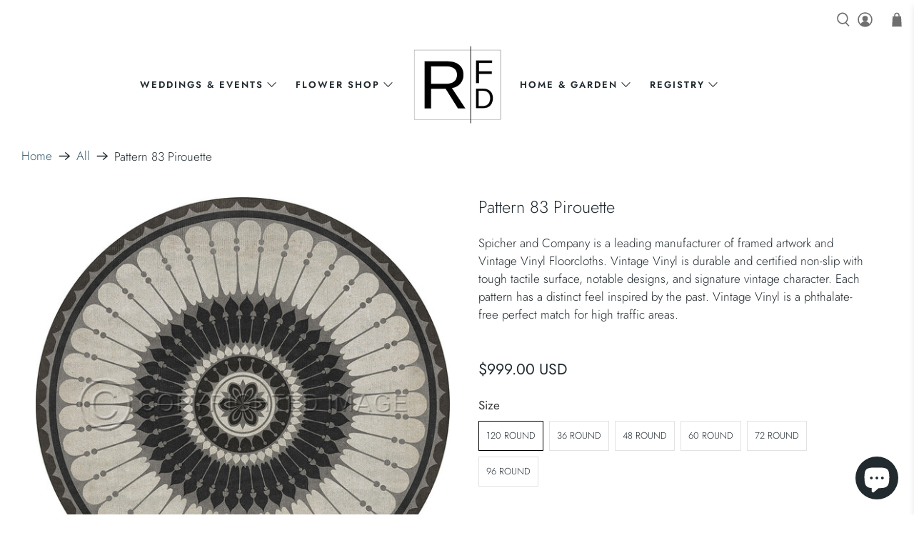

--- FILE ---
content_type: text/javascript
request_url: https://rfdny.com/cdn/shop/t/43/assets/z__jsAjaxCart.js?v=149016122502586550761715344222
body_size: 1061
content:
"use strict";function _defineProperty(obj,key,value){return key in obj?Object.defineProperty(obj,key,{value:value,enumerable:!0,configurable:!0,writable:!0}):obj[key]=value,obj}Shopify.theme.jsAjaxCart={init:function($section){Shopify.theme.jsAjaxCart=$.extend(this,Shopify.theme.getSectionData($section)),isScreenSizeLarge()||this.cart_action=="drawer"?this.initializeAjaxCart():this.initializeAjaxCartOnMobile(),this.cart_action=="drawer"?(this.ajaxCartDrawer=$("[data-ajax-cart-drawer]"),$(document).on("click","[data-ajax-cart-trigger]",function(e){return e.preventDefault(),Shopify.theme.jsAjaxCart.showDrawer(),!1})):this.cart_action=="mini_cart"&&this.showMiniCartOnHover(),$(document).on("click",".ajax-submit",function(e){e.preventDefault();var $addToCartForm2=$(this).closest("form");return Shopify.theme.jsAjaxCart.addToCart($addToCartForm2),!1}),$(document).on("click","[data-ajax-cart-delete]",function(e){e.preventDefault();var lineID2=$(this).parents("[data-line-item]").data("line-item");return Shopify.theme.jsAjaxCart.removeFromCart(lineID2),Shopify.theme.jsCart&&Shopify.theme.jsCart.removeFromCart(lineID2),!1}),$(document).on("click","[data-ajax-cart-close]",function(e){return e.preventDefault(),Shopify.theme.jsAjaxCart.hideDrawer(),Shopify.theme.jsAjaxCart.hideMiniCart(),!1})},showMiniCartOnHover:function(){var $el=$("[data-ajax-cart-trigger]");$el.hover(function(){Shopify.theme_settings.header_layout=="centered"&&$(".header-sticky-wrapper").hasClass("is-sticky")?$(".header-sticky-wrapper [data-ajax-cart-trigger]").addClass("show-mini-cart"):$el.addClass("show-mini-cart")},function(){$el.removeClass("show-mini-cart")})},hideMiniCart:function(){if(this.cart_action!="mini_cart")return!1;var $el=$("[data-ajax-cart-close]").parents("[data-ajax-cart-trigger]");$el.removeClass("show-mini-cart")},toggleMiniCart:function(){var $el=$(".mobile-header [data-ajax-cart-trigger]");$el.attr("href","#"),$el.off("click").on("click",function(e){if(!e.target.closest("[data-ajax-cart-mini_cart]")){Shopify.theme.jsAjaxCart.initializeAjaxCartOnMobile(),$el.toggleClass("show-mini-cart");var announcementHeight=0,mobileHeaderHeight=parseInt($(".mobile-header").height());typeof Shopify.theme.jsAnnouncementBar!="undefined"&&Shopify.theme.jsAnnouncementBar.enable_sticky&&(announcementHeight=Shopify.theme.jsAnnouncementBar.getAnnouncementHeight()),$(".mobile-header .theme-ajax-cart").css({height:"calc(100vh - ".concat(mobileHeaderHeight+announcementHeight,"px)")})}})},showDrawer:function(){if(this.cart_action!="drawer")return!1;this.ajaxCartDrawer.addClass("is-visible"),$(".ajax-cart__overlay").addClass("is-visible")},hideDrawer:function(){if(this.cart_action!="drawer")return!1;this.ajaxCartDrawer.removeClass("is-visible"),$(".ajax-cart__overlay").removeClass("is-visible")},removeFromCart:function removeFromCart(lineID,callback){$.ajax({type:"POST",url:"/cart/change.js",data:"quantity=0&line="+lineID,dataType:"json",success:function(cart){Shopify.theme.jsAjaxCart.updateView()},error:function error(XMLHttpRequest,textStatus){var response=eval("("+XMLHttpRequest.responseText+")");response=response.description}})},initializeAjaxCart:function initializeAjaxCart(){Shopify.theme.asyncView.load(Shopify.routes.cart_url,"ajax").done(function(_ref){var html=_ref.html,options=_ref.options;$("[data-ajax-cart-content]").html(html.content),Currency.show_multiple_currencies&&Shopify.theme.currencyConverter.convertCurrencies()}).fail(function(){})},initializeAjaxCartOnMobile:function initializeAjaxCartOnMobile(){this.toggleMiniCart(),Shopify.theme.asyncView.load(Shopify.routes.cart_url,"ajax").done(function(_ref2){var html=_ref2.html,options=_ref2.options;$(".mobile-header [data-ajax-cart-content]").html(html.content)}).fail(function(){})},addToCart:function addToCart($addToCartForm){var $addToCartBtn=$addToCartForm.find(".button--add-to-cart");$.ajax({url:"/cart/add.js",dataType:"json",cache:!1,type:"post",data:$addToCartForm.serialize(),beforeSend:function(){$addToCartBtn.attr("disabled","disabled").addClass("disabled"),$addToCartBtn.find("span").removeClass("fadeInDown").addClass("animated zoomOut")},success:function(product){var $el=$("[data-ajax-cart-trigger]");$addToCartBtn.find(".checkmark").addClass("checkmark-active");function addedToCart(){isScreenSizeLarge()?$el=$("[data-ajax-cart-trigger]"):($el=$(".mobile-header [data-ajax-cart-trigger]"),Shopify.theme.scrollToTop($el)),$el.addClass("show-mini-cart"),$addToCartBtn.find("span").removeClass("fadeInDown")}if(window.setTimeout(function(){$addToCartBtn.removeAttr("disabled").removeClass("disabled"),$addToCartBtn.find(".checkmark").removeClass("checkmark-active"),$addToCartBtn.find(".text, .icon").removeClass("zoomOut").addClass("fadeInDown"),$addToCartBtn.on("webkitAnimationEnd oanimationend msAnimationEnd animationend",addedToCart)},1e3),Shopify.theme.jsAjaxCart.showDrawer(),Shopify.theme.jsAjaxCart.updateView(),Shopify.theme.jsCart){var _$$ajax;$.ajax((_$$ajax={dataType:"json",async:!1,cache:!1},_defineProperty(_$$ajax,"dataType","html"),_defineProperty(_$$ajax,"url","/cart"),_defineProperty(_$$ajax,"success",function(html){var cartForm=$(html).find(".cart__form");$(".cart__form").replaceWith(cartForm)}),_$$ajax))}},error:function error(XMLHttpRequest){var response=eval("("+XMLHttpRequest.responseText+")");response=response.description;var cartWarning='<p class="cart-warning__message animated bounceIn">'.concat(response.replace("All 1 ","All "),"</p>");$(".warning").remove(),$addToCartForm.find(".cart-warning").html(cartWarning),$addToCartBtn.removeAttr("disabled").removeClass("disabled"),$addToCartBtn.find(".icon").removeClass("zoomOut").addClass("zoomIn"),$addToCartBtn.find(".text").text(Shopify.translation.addToCart).removeClass("zoomOut").addClass("zoomIn")}})},updateView:function updateView(){Shopify.theme.asyncView.load(Shopify.routes.cart_url,"ajax").done(function(_ref3){var html=_ref3.html,options=_ref3.options;if(options.item_count>0){var itemList=$(html.content).find(".ajax-cart__list"),itemList2=$(html.content).find(".ajax-cart__list2"),itemList3=$(html.content).find(".ajax-cart__list3"),cartDetails=$(html.content).find(".ajax-cart__details-wrapper");$(".ajax-cart__list").replaceWith(itemList),$(".ajax-cart__list2").replaceWith(itemList2),$(".ajax-cart__list3").replaceWith(itemList3),$(".ajax-cart__details-wrapper").replaceWith(cartDetails),$(".ajax-cart__empty-cart-message").addClass("is-hidden"),$(".ajax-cart__form").removeClass("is-hidden"),$("[data-ajax-cart-trigger]").addClass("has-cart-count"),$('[data-bind="itemCount"]').text(options.item_count)}else $(".ajax-cart__empty-cart-message").removeClass("is-hidden"),$(".ajax-cart__form").addClass("is-hidden"),$("[data-ajax-cart-trigger]").removeClass("has-cart-count"),$('[data-bind="itemCount"]').text("0");Currency.show_multiple_currencies&&Shopify.theme.currencyConverter.convertCurrencies()}).fail(function(){})},unload:function unload($section){$(".ajax-submit").off(),$("[data-ajax-cart-delete]").off()}};
//# sourceMappingURL=/cdn/shop/t/43/assets/z__jsAjaxCart.js.map?v=149016122502586550761715344222


--- FILE ---
content_type: text/javascript
request_url: https://rfdny.com/cdn/shop/t/43/assets/product_form_dt.js?v=135550340254284604681715344222
body_size: -688
content:
var a=document.getElementById("container_ubication");a.addEventListener("click",changeText);function changeText(){document.getElementById("container_ubication_hidden").style.display==="none"?document.getElementById("container_ubication_hidden").style.display="block":document.getElementById("container_ubication_hidden").style.display==="block"&&(document.getElementById("container_ubication_hidden").style.display="none")}
//# sourceMappingURL=/cdn/shop/t/43/assets/product_form_dt.js.map?v=135550340254284604681715344222
